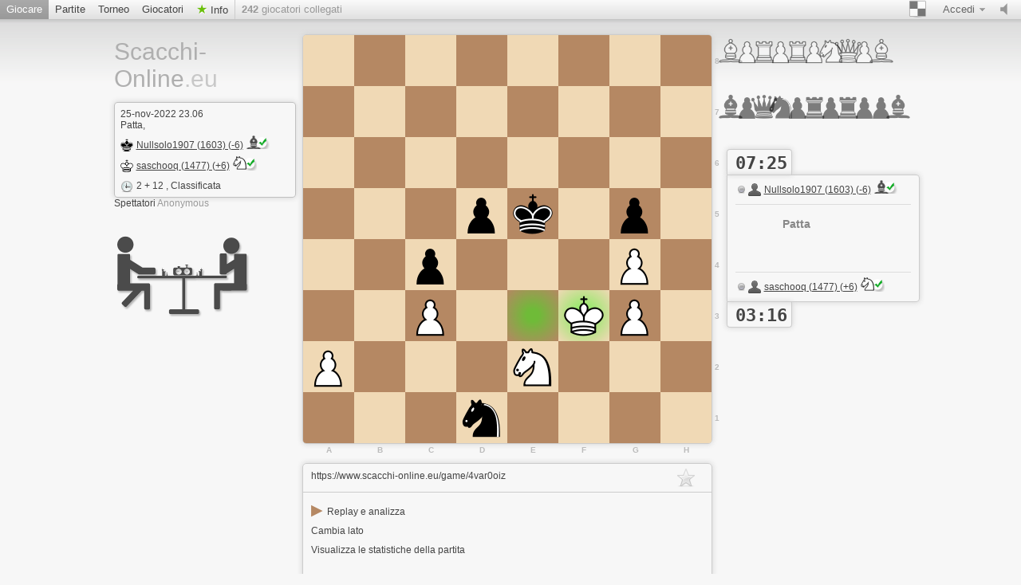

--- FILE ---
content_type: text/html; charset=utf-8
request_url: https://www.scacchi-online.eu/game/4var0oiz
body_size: 3948
content:







 



	
  











<!doctype html>
<html lang="it">
  <head>
  <meta charset="utf-8">
  
 
   
	     <title>Watch 4var0oiz - white | Scacchi-Online.eu</title>
		 <meta content="Scacchi online gratis. Watch 4var0oiz - white." name="description">
	   
  	<meta name="google-site-verification" content="GkYpMYuluaiDmSAWoe4p4GGXSFP3UqZ2I4X3gtW7bm8" />
	<meta name="msvalidate.01" content="04BCDA79C4596520B8C86758392C0CB2" />
 
  
 <meta name="viewport" content="width=device-width, initial-scale=1">
    <link href="/assets/stylesheets/style.css?v=459" type="text/css" rel="stylesheet"/>
    
  
	
    <link rel="shortcut icon" href="/assets/images/favicon-32-white.png" type="image/x-icon" />
    
    <meta content="noindex, follow" name="robots">
    
		


   </head>
   
   <body class="brown light game_board class_game_site">
     <div id="top" class="clearfix">
       <a href="#/setting/sound" data-href="/setting/sound" title="attiva/disattiva audio" id="sound_state" class="available ">
         <span></span>
       </a>
       
       
	   <a class="goto_nav blank_if_play  current a_nav_play_class" href="/giocare-scacchionline">
         Giocare
       </a>
	   
       
       
	    <a class="goto_nav blank_if_play  a_nav_game_class" href="/giochi">
         Partite
       </a>
       
       
       
	    <a class="goto_nav blank_if_play  a_nav_tournament_class" href="/tournament">
         Torneo
       </a>
       
       
       
	    <a class="goto_nav blank_if_play  a_nav_user_class" href="/giocatori">
         Giocatori
       </a>
       
       
       
	
      
       
       
	    <a class="info_meneu_a goto_nav blank_if_play " href="/info">
         Info
       </a>
       
       
       <div id="nb_connected_players" class="nb_connected_players">
         <strong>0</strong> giocatori collegati
       </div>
       

<div class="auth">
  <div class="toggle toggle_auth">
    <span class="s16 ddown">Accedi</span>
  </div>
  <div class="signin_form dropdown">
	<a href="/login" class="login_link">Accedi</a>
    <a href="/registrati-gratis">Registrati gratuitamente</a>
  </div>
</div>

       <div class="themepicker bgpicker">
         <div class="theme_toggle toggle" title="Colore"><span class="theme_demo ddown"></span></div>
         <div class="themes dropdown" data-href="/setting/theme">
           
           <div class="theme" data-theme="brown"><div class="inner">
               <div class="lcs black brown"></div>
               <div class="lcs white brown"></div>
           </div></div>
           
           <div class="theme" data-theme="blue"><div class="inner">
               <div class="lcs black blue"></div>
               <div class="lcs white blue"></div>
           </div></div>
           
           <div class="theme" data-theme="green"><div class="inner">
               <div class="lcs black green"></div>
               <div class="lcs white green"></div>
           </div></div>
           
           <div class="theme" data-theme="grey"><div class="inner">
               <div class="lcs black grey"></div>
               <div class="lcs white grey"></div>
           </div></div>
           
           <div class="theme" data-theme="wood"><div class="inner">
               <div class="lcs black wood"></div>
               <div class="lcs white wood"></div>
           </div></div>
           
           <div class="theme" data-theme="canvas"><div class="inner">
               <div class="lcs black canvas"></div>
               <div class="lcs white canvas"></div>
           </div></div>
           
         </div>
       </div>
	  
    
	    <div class="nav_setting_mobile" onclick='javascript:$( "a.goto_nav.blank_if_play.a_nav_game_class, a.goto_nav.blank_if_play.a_nav_tournament_class, a.goto_nav.blank_if_play.a_nav_user_class, a.info_meneu_a.goto_nav.blank_if_play, #top div.themepicker, #top div.auth" ).slideToggle();'></div>
	   
	    
	  
	   	 
	  
	   
     </div>
     
     <div class="content">
       <div class="header header_lang_it">
	   
		  <a id="site_title" href="/">
             Scacchi-Online<span class="extension">.eu</span>
           </a>
		
         
         


<div class="lichess_goodies">
  <div class="box">
    
    <div class="box_date">25-nov-2022 23.06</div>
    

    
	<div class="box_game_endstatus">
    
   Patta,
    
    </div>
    
    <div class="player">
      <a class="user_link s16 black" href="/@/Nullsolo1907">Nullsolo1907 (1603) (-6)<img class='user_trust_icon user_laufer_black' src='/assets/images/icons/protected-schachicons-laufer-black.png' title='Punteggio > 1600 e partite valutate > 250' alt='Icon3'></a>
    </div>
    
    <div class="player">
      <a class="user_link s16 white" href="/@/saschooq">saschooq (1477) (+6)<img class='user_trust_icon user_springer_white' src='/assets/images/icons/protected-schachicons-springer-white.png' title='Punteggio > 1300 e partite valutate > 120' alt='Icon2' ></a>
    </div>
    
    <span class="s16 clock">2 + 12 </span>
    
    
    , Classificata
    	

  </div>

  
  
  <div class="zu_schauer">
   <div class="watchers inline_userlist">
   Spettatori <span class="list"></span>
   </div>
  </div>
<br/>
<br/>
  <div class="game_logo_link"><a href="/giocare-scacchionline"><img src="/assets/images/scacchionline.png" alt="Schacchionline Logo" title="Scacchionline Logo"></a></div>

 
</div>

         

         
		
         <div class="under_chat">

</div>
         
		 

       </div>
       <div id="lichess">
         
<div class="lichess_game clearfix lichess_player_white"
  data-socket-url="/game/4var0oiz/white/socket"
  data-table-url="/game/4var0oiz/white/table"
  data-players-url="/game/4var0oiz/players">
  <div class="lichess_board_wrap">
    <div id="connection_lost" class="lichess_overboard">
  Reconnecting
  <img width="220" height="19" alt="Loading" src="/assets/images/hloader3.gif" />
</div>

    <div class="lichess_board with_marks"><div class="lcs black" id="a1" style="top:448px;left:0px;"><div class="lcsi"></div></div><div class="lcs white" id="a2" style="top:384px;left:0px;"><div class="lcsi"></div><div class="lichess_piece pawn white"></div></div><div class="lcs black" id="a3" style="top:320px;left:0px;"><div class="lcsi"></div></div><div class="lcs white" id="a4" style="top:256px;left:0px;"><div class="lcsi"></div></div><div class="lcs black" id="a5" style="top:192px;left:0px;"><div class="lcsi"></div></div><div class="lcs white" id="a6" style="top:128px;left:0px;"><div class="lcsi"></div></div><div class="lcs black" id="a7" style="top:64px;left:0px;"><div class="lcsi"></div></div><div class="lcs white" id="a8" style="top:0px;left:0px;"><div class="lcsi"></div></div><div class="lcs white" id="b1" style="top:448px;left:64px;"><div class="lcsi"></div></div><div class="lcs black" id="b2" style="top:384px;left:64px;"><div class="lcsi"></div></div><div class="lcs white" id="b3" style="top:320px;left:64px;"><div class="lcsi"></div></div><div class="lcs black" id="b4" style="top:256px;left:64px;"><div class="lcsi"></div></div><div class="lcs white" id="b5" style="top:192px;left:64px;"><div class="lcsi"></div></div><div class="lcs black" id="b6" style="top:128px;left:64px;"><div class="lcsi"></div></div><div class="lcs white" id="b7" style="top:64px;left:64px;"><div class="lcsi"></div></div><div class="lcs black" id="b8" style="top:0px;left:64px;"><div class="lcsi"></div></div><div class="lcs black" id="c1" style="top:448px;left:128px;"><div class="lcsi"></div></div><div class="lcs white" id="c2" style="top:384px;left:128px;"><div class="lcsi"></div></div><div class="lcs black" id="c3" style="top:320px;left:128px;"><div class="lcsi"></div><div class="lichess_piece pawn white"></div></div><div class="lcs white" id="c4" style="top:256px;left:128px;"><div class="lcsi"></div><div class="lichess_piece pawn black"></div></div><div class="lcs black" id="c5" style="top:192px;left:128px;"><div class="lcsi"></div></div><div class="lcs white" id="c6" style="top:128px;left:128px;"><div class="lcsi"></div></div><div class="lcs black" id="c7" style="top:64px;left:128px;"><div class="lcsi"></div></div><div class="lcs white" id="c8" style="top:0px;left:128px;"><div class="lcsi"></div></div><div class="lcs white" id="d1" style="top:448px;left:192px;"><div class="lcsi"></div><div class="lichess_piece knight black"></div></div><div class="lcs black" id="d2" style="top:384px;left:192px;"><div class="lcsi"></div></div><div class="lcs white" id="d3" style="top:320px;left:192px;"><div class="lcsi"></div></div><div class="lcs black" id="d4" style="top:256px;left:192px;"><div class="lcsi"></div></div><div class="lcs white" id="d5" style="top:192px;left:192px;"><div class="lcsi"></div><div class="lichess_piece pawn black"></div></div><div class="lcs black" id="d6" style="top:128px;left:192px;"><div class="lcsi"></div></div><div class="lcs white" id="d7" style="top:64px;left:192px;"><div class="lcsi"></div></div><div class="lcs black" id="d8" style="top:0px;left:192px;"><div class="lcsi"></div></div><div class="lcs black" id="e1" style="top:448px;left:256px;"><div class="lcsi"></div></div><div class="lcs white" id="e2" style="top:384px;left:256px;"><div class="lcsi"></div><div class="lichess_piece knight white"></div></div><div class="lcs black moved" id="e3" style="top:320px;left:256px;"><div class="lcsi"></div></div><div class="lcs white" id="e4" style="top:256px;left:256px;"><div class="lcsi"></div></div><div class="lcs black" id="e5" style="top:192px;left:256px;"><div class="lcsi"></div><div class="lichess_piece king black"></div></div><div class="lcs white" id="e6" style="top:128px;left:256px;"><div class="lcsi"></div></div><div class="lcs black" id="e7" style="top:64px;left:256px;"><div class="lcsi"></div></div><div class="lcs white" id="e8" style="top:0px;left:256px;"><div class="lcsi"></div></div><div class="lcs white" id="f1" style="top:448px;left:320px;"><div class="lcsi"></div></div><div class="lcs black" id="f2" style="top:384px;left:320px;"><div class="lcsi"></div></div><div class="lcs white moved" id="f3" style="top:320px;left:320px;"><div class="lcsi"></div><div class="lichess_piece king white"></div></div><div class="lcs black" id="f4" style="top:256px;left:320px;"><div class="lcsi"></div></div><div class="lcs white" id="f5" style="top:192px;left:320px;"><div class="lcsi"></div></div><div class="lcs black" id="f6" style="top:128px;left:320px;"><div class="lcsi"></div></div><div class="lcs white" id="f7" style="top:64px;left:320px;"><div class="lcsi"></div></div><div class="lcs black" id="f8" style="top:0px;left:320px;"><div class="lcsi"></div></div><div class="lcs black" id="g1" style="top:448px;left:384px;"><div class="lcsi"></div></div><div class="lcs white" id="g2" style="top:384px;left:384px;"><div class="lcsi"></div></div><div class="lcs black" id="g3" style="top:320px;left:384px;"><div class="lcsi"></div><div class="lichess_piece pawn white"></div></div><div class="lcs white" id="g4" style="top:256px;left:384px;"><div class="lcsi"></div><div class="lichess_piece pawn white"></div></div><div class="lcs black" id="g5" style="top:192px;left:384px;"><div class="lcsi"></div><div class="lichess_piece pawn black"></div></div><div class="lcs white" id="g6" style="top:128px;left:384px;"><div class="lcsi"></div></div><div class="lcs black" id="g7" style="top:64px;left:384px;"><div class="lcsi"></div></div><div class="lcs white" id="g8" style="top:0px;left:384px;"><div class="lcsi"></div></div><div class="lcs white" id="h1" style="top:448px;left:448px;"><div class="lcsi"></div></div><div class="lcs black" id="h2" style="top:384px;left:448px;"><div class="lcsi"></div></div><div class="lcs white" id="h3" style="top:320px;left:448px;"><div class="lcsi"></div></div><div class="lcs black" id="h4" style="top:256px;left:448px;"><div class="lcsi"></div></div><div class="lcs white" id="h5" style="top:192px;left:448px;"><div class="lcsi"></div></div><div class="lcs black" id="h6" style="top:128px;left:448px;"><div class="lcsi"></div></div><div class="lcs white" id="h7" style="top:64px;left:448px;"><div class="lcsi"></div></div><div class="lcs black" id="h8" style="top:0px;left:448px;"><div class="lcsi"></div></div></div>
    <div id="dont_touch">Stai visualizzando questa partita come spettatore</div>
  </div>
  <div class="lichess_ground">
    


<div class="lichess_cemetery lichess_cemetery_top white">
  
  <div class="lichess_tomb"><div class="lichess_piece bishop white"></div></div>
  
  <div class="lichess_tomb"><div class="lichess_piece pawn white"></div></div>
  
  <div class="lichess_tomb"><div class="lichess_piece rook white"></div></div>
  
  <div class="lichess_tomb"><div class="lichess_piece pawn white"></div></div>
  
  <div class="lichess_tomb"><div class="lichess_piece rook white"></div></div>
  
  <div class="lichess_tomb"><div class="lichess_piece pawn white"></div></div>
  
  <div class="lichess_tomb"><div class="lichess_piece knight white"></div></div>
  
  <div class="lichess_tomb"><div class="lichess_piece queen white"></div></div>
  
  <div class="lichess_tomb"><div class="lichess_piece pawn white"></div></div>
  
  <div class="lichess_tomb"><div class="lichess_piece bishop white"></div></div>
  
  
  


</div>

    <div class="lichess_table_wrap">
      
      



<div class="clock
  clock_top
  clock_black
  "
  data-time="445.023"
  data-emerg="48.0">
  07:25
</div>


      
      <div class="lichess_table table_with_clock finished">
        <div class="lichess_opponent">
          






<div class="username black">
  <a class="user_link blank_if_play offline" href="/@/Nullsolo1907">Nullsolo1907 (1603) (-6)<img class='user_trust_icon user_laufer_black' src='/assets/images/icons/protected-schachicons-laufer-black.png' title='Punteggio > 1600 e partite valutate > 250' alt='Icon3'></a>
</div>


        </div>
        <div class="lichess_separator"></div>
        <div class="table_inner">
          


<div class="lichess_current_player">
  
  






<div class="lichess_player">
  <p>Patta</p>
</div>


  
</div>
<div class="lichess_separator"></div>







<div class="username white">
  <a class="user_link blank_if_play offline" href="/@/saschooq">saschooq (1477) (+6)<img class='user_trust_icon user_springer_white' src='/assets/images/icons/protected-schachicons-springer-white.png' title='Punteggio > 1300 e partite valutate > 120' alt='Icon2' ></a>
</div>


<div class="lichess_control buttons">
  
  
</div>

        </div>
      </div>
      
      



<div class="clock
  clock_bottom
  clock_white
  "
  data-time="196.443"
  data-emerg="48.0">
  03:16
</div>


      
      



    </div>
    


<div class="lichess_cemetery lichess_cemetery_bottom black">
  
  <div class="lichess_tomb"><div class="lichess_piece bishop black"></div></div>
  
  <div class="lichess_tomb"><div class="lichess_piece pawn black"></div></div>
  
  <div class="lichess_tomb"><div class="lichess_piece queen black"></div></div>
  
  <div class="lichess_tomb"><div class="lichess_piece knight black"></div></div>
  
  <div class="lichess_tomb"><div class="lichess_piece pawn black"></div></div>
  
  <div class="lichess_tomb"><div class="lichess_piece rook black"></div></div>
  
  <div class="lichess_tomb"><div class="lichess_piece pawn black"></div></div>
  
  <div class="lichess_tomb"><div class="lichess_piece rook black"></div></div>
  
  <div class="lichess_tomb"><div class="lichess_piece pawn black"></div></div>
  
  <div class="lichess_tomb"><div class="lichess_piece pawn black"></div></div>
  
  <div class="lichess_tomb"><div class="lichess_piece bishop black"></div></div>
  
  
  


</div>

  </div>
</div>
<script>
/* <![CDATA[ */
var _ld_ = {"player":{"color":"white","version":0,"spectator":true},"possible_moves":null,"animation_delay":240,"opponent":{"color":"black","ai":false},"game":{"clockRunning":false,"finished":true,"lastMove":"e3f3","id":"4var0oiz","player":"black","clock":true,"turns":125,"started":true}}
/* ]]> */
</script>


<div class="undergame_box game_analysis none">
  <a href="/analyse/4var0oiz">Guarda l’analisi computerizzata</a>
</div>





<div class="undergame_box game_more" style="height:300px">
  <div class="more_top">
    

<span class="bookmark">

<span class="icon"></span>

</span>

    
	 <div 
      title="Condividi questa URL per permettere ad eventuali spettatori di osservare la partita"
      class="game_permalink blank_if_play" 
      >https://www.scacchi-online.eu/game/4var0oiz</div>
	  
  </div>
  <div class="inner game_extra">
    
    <div class="body">
	
      
<nav>
<a href="/analyse/4var0oiz"><span class="span_analysieren">&#9654; </span>Replay e analizza</a>
<br />
<a href="/game/4var0oiz/black">Cambia lato</a>
<br />
<a href="/game/4var0oiz/stats">Visualizza le statistiche della partita</a>
<br />

<br/>
</nav>

    </div>
  </div>
</div>



	<!-- Game-Online right -->
	<div style="position:absolute;margin-left:550px;margin-top:-430px;padding-bottom: 160px;display:table;" id="game_div_ads">
	<ins class="adsbygoogle"
		style="display:inline-block;width:300px;height:250px"
		data-ad-client="ca-pub-1871471773442533"
		data-ad-slot="8574092860"></ins>
	</div>
	
 

 



       </div>
     </div>
     <div class="footer_wrap">
       <div class="footer">
         <div class="right">
           | <a href="/logo">Scacchi eu Logo</a><br/>
         </div>
		 <a href="#" onclick="if (CCM!=null){CCM.openWidget();return false;}">Cookies settings</a> | <a href="/datenschutz">Dichiarazione sulla tutela dei dati</a> | <a href="/impressum">Editoriale</a>
         <br />
		 
         Ping: <span id="connection_lag">?</span>
       </div>
     </div>
	 <script src="/assets/javascripts/deps.min.js?v=459"></script>
     <script src="/assets/compiled/big.js?v=459"></script>
     


		
       <script>
        $(document).ready(function(){
		 
		function check_CCM()
		{
		 //$.cookie.defaults = { path: '/',domain: document.domain.replace(/^\w+\.(.+)$/, '$1')};
		//alert('CCM Loaded');
		 
		
		 
		 
		 
		 
		}

		window.addEventListener ('ccm19WidgetLoaded', check_CCM, false);
	

			
	
		});//document ready
		</script>
		

		
       
	  

  
  <script src="https://consent.scacchi-online.eu/ccm19_it/public/ccm19.js?apiKey=19ffb97c26f4c0290d0f97d4f3940957d8b439203ecc99b5&amp;domain=90a4f97&amp;lang=it_IT" referrerpolicy="origin" async></script>
  
 
   </body>
 </html>





--- FILE ---
content_type: text/x-html-fragment; charset=utf-8
request_url: https://consent.scacchi-online.eu/ccm19_it/public/widget?apiKey=19ffb97c26f4c0290d0f97d4f3940957d8b439203ecc99b5&domain=90a4f97&gen=2&theme=8177dec&lang=it_IT&v=1768318054
body_size: 8532
content:
<div id="ccm-widget"
	 class="ccm-modal ccm-widget instapaper_ignore ccm--is-blocking ccm--alignment--center"
	 role="dialog" lang="it-IT"	 aria-labelledby="ccm-widget--title"
	 hidden="" aria-modal="true"data-nosnippet="">
	<div class="ccm-modal-inner">
				<div class="ccm-modal--header">
									
								</div>
		<div class="ccm-modal--body">
						<div class="ccm-widget--text cover-scrollbar">
					<div class="ccm-inner-overflow" role="document" tabindex="0" aria-labelledby="ccm-widget--title">
						<div class="ccm-widget--title ccm--h1"
							 id="ccm-widget--title">Utilizziamo cookie e altre tecnologie.</div>
						<div class="ccm-widget--introduction">
							<div class="ccm--p">Noi e i nostri partner utilizziamo ed elaboriamo i vostri dati sulle nostre presenze in Internet. A tal fine, utilizziamo metodi che ci consentono di memorizzare e leggere le informazioni sul vostro dispositivo. Alcuni di questi metodi sono tecnicamente indispensabili, altri vengono utilizzati solo con il vostro consenso. Questo vale sia per noi che per i nostri partner, compresi quelli che sono congiuntamente responsabili del trattamento dei dati con noi. Vengono utilizzati per personalizzare le impostazioni del sito web, generare statistiche o visualizzare pubblicità personalizzata. Ciò include il trasferimento dei dati in paesi al di fuori dell'UE, dove potrebbero essere applicati standard di protezione dei dati diversi.</div><div class="ccm--p">Cliccando su <q>Impostazioni</q> avete la possibilità di accettare i singoli scopi di utilizzo e di ottenere ulteriori informazioni sulle procedure di trattamento dei dati.</div><div class="ccm--p">Facendo clic su <q>Tutti tecnicamente necessario</q> si consente solo l'utilizzo di processi tecnicamente necessari. Cliccando su <q>Tutti accettano</q>, acconsentite all'elaborazione dei dati memorizzati sul vostro terminale, come le caratteristiche di identificazione personale o il vostro indirizzo IP, ai sensi dell'art. 25 (1) TTDSG e dell'art. 6 (1) lett. a GDPR. Inoltre, l'utente acconsente all'elaborazione dei propri dati da parte di fornitori negli Stati Uniti, qualora ciò avvenga, ai sensi dell'art. 49 (1) GDPR. In questo caso, i vostri dati potranno essere ulteriormente elaborati dalle autorità locali. Ulteriori informazioni, in particolare sulla durata della memorizzazione dei cookie e sul diritto di revocare il proprio consenso in qualsiasi momento con effetto futuro, sono disponibili nella nostra informativa sulla privacy.															</div>
															<div class="ccm--p ccm-widget--tcf-disclosure">Facendo clic su <q>Tutti accettano</q>, i fornitori terzi sono autorizzati a raccogliere ed elaborare quanto segue nel sistema TCF di IAB:
										<span title="È possibile personalizzare pubblicità e contenuti in base al profilo dell’utente. L’attività dell’utente sul servizio può essere utilizzata per creare o migliorare un profilo dell’utente per la personalizzazione della pubblicità e dei contenuti. È possibile misurare le prestazioni di pubblicità e contenuti. È possibile generare report basati sull’attività dell’utente e di altri utenti. L’attività dell’utente sul servizio può contribuire allo sviluppo e al miglioramento di prodotti e servizi.">Pubblicità e contenuti personalizzati, misurazione delle prestazioni dei contenuti e degli annunci, ricerche sul pubblico, sviluppo di servizi</span>, <span title="Cookie, identificatori del dispositivo o analoghi identificatori online (ad es. identificatori basati sull’accesso, identificatori assegnati casualmente, identificatori basati sulla rete) insieme ad altre informazioni (ad es. tipo di browser e informazioni sul browser, lingua, dimensioni dello schermo, tecnologie supportate, ecc.) possono essere archiviati sul o letti dal dispositivo dell’utente per riconoscerlo ogni volta che l’utente si connette a un’app o a un sito web, per una o più finalità qui presentate.">Archiviare informazioni su dispositivo e/o accedervi</span>. L&#039;utente fornisce il proprio consenso solo per questo sito web.																	</div>
													</div>
					</div>
				</div>
									<div class="ccm-widget--buttons" role="group">
				
															<button type="button" class="button ccm--save-settings ccm--button-primary"
							data-full-consent="true">Tutti accettano</button>
																																					<button type="button" data-ccm-modal="ccm-control-panel" aria-haspopup="dialog">Impostazioni</button>
																															<button type="button" class="button ccm--decline-cookies" data-ccm-reopen-text="Revocare tutto">Tutti tecnicamente necessario</button>
												</div>
		</div>
		<div class="ccm-modal--footer" role="group">
			<div class="ccm-link-container">
				<a href="https://www.scacchi-online.eu/impressum"  				   >Impronta</a>
				<a href="https://www.scacchi-online.eu/datenschutz"  				   >Informativa sulla privacy</a>
																<a href="javascript:" data-ccm-modal="ccm-details" data-jump-to="ccm-details--content--tcf-gvl" role="button" aria-haspopup="dialog">
					Fornitore terzo
				</a>
							</div>
					</div>
	</div>
</div>




<div id="ccm-control-panel" class="ccm-modal ccm--is-blocking ccm-control-panel" aria-modal="true"
	 role="dialog" lang="it-IT"	 hidden="" aria-labelledby="ccm-control-panel--title" data-nosnippet="">
	<div class="ccm-modal-inner">
		<div class="ccm-modal--header">
			<div class="ccm-modal--title ccm--h1" id="ccm-control-panel--title">Selezionare le linee guida da approvare</div>
						<div class="ccm-modal--subline">
				<div class="ccm--p">Qui sono elencati tutti gli scopi e i fornitori per i quali o da cui vengono elaborati i dati personali sul nostro sito web. Alcuni fornitori possono trattare i vostri dati sulla base di un interesse legittimo. In questo caso, avete il diritto di opporvi al trattamento disattivando i pulsanti &quot;Interesse legittimo&quot;.</div>
				<div class="ccm--p">Il vostro consenso sarà memorizzato tramite Cookie per un massimo di 390 giorni.</div>

			</div>
					</div>
		<div class="ccm-modal--body">
							<div class="ccm--action-buttons" role="group">
											<button type="button" class="button ccm--decline-cookies ccm--small ccm--reopen-only">
							Revocare tutto
						</button>
						<div class="ccm--spacer-1"></div>
										<button type="button" data-ccm-action="enableEverything" class="ccm--small ccm--button-primary">
						Seleziona tutti
					</button>
					<button type="button" data-ccm-action="disableEverything" class="ccm--small">
						Deselezionare tutti
					</button>
				</div>
			
			<div class="ccm-control-panel--purposes" role="list">
															<div class="ccm-control-panel--purpose" role="listitem" aria-labelledby="ccm-control-panel--name--tcf-p-1">
															<input type="checkbox" id="ccm-control-panel--tcf-switch--p-1"
									   class="ccm-checkbox-type--switch ccm-checkbox-align--right"
									   data-switch-group="tcf-p--1"
									   data-switch-group-parent="tcf-p-collection-1"
									   data-consent-state-category="tcfPurposes"
									   value="1"
								>
								<label for="ccm-control-panel--tcf-switch--p-1"
									   data-l10n-active="Attivo" data-l10n-inactive="Inattivo"
									   data-l10n-partial="Parziale">
									<span>
										<span id="ccm-control-panel--name--tcf-p-1">Archiviare informazioni su dispositivo e/o accedervi</span>
										(157)
									</span>
																	</label>
														<button type="button" class="ccm-info-button" data-ccm-modal="ccm-details" aria-haspopup="dialog"
									data-jump-to="ccm-details--tcf-p-1" title="Dettagli per “Archiviare informazioni su dispositivo e/o accedervi”">?</button>

							<div class="ccm-control-panel--purpose--description-description ccm--tree-node">
								Cookie, identificatori del dispositivo o analoghi identificatori online (ad es. identificatori basati sull’accesso, identificatori assegnati casualmente, identificatori basati sulla rete) insieme ad altre informazioni (ad es. tipo di browser e informazioni sul browser, lingua, dimensioni dello schermo, tecnologie supportate, ecc.) possono essere archiviati sul o letti dal dispositivo dell’utente per riconoscerlo ogni volta che l’utente si connette a un’app o a un sito web, per una o più finalità qui presentate.
								<button type="button" class="ccm--tree-node-toggle" title="Ulteriori informazioni"></button>
								<div class="ccm-control-panel--purpose--description ccm--collapsable" aria-hidden="true">
																												<div>Esempi:</div>
										<ul class="ccm--tcf-illustrations">												<li>La maggior parte delle finalità illustrate nella presente informativa si basa sull’archiviazione delle o l’accesso alle informazioni del dispositivo dell’utente durante l’uso di un’app o la visita di un sito web. Ad esempio, un fornitore o un editore potrebbe avere l’esigenza di memorizzare un cookie sul dispositivo dell’utente nel corso della sua prima visita di un sito web per poter riconoscere il dispositivo alle visite successive (accedendo di volta in volta a tale cookie).</li>
											</ul>
																		<div class="ccm-control-panel--purpose--description-legaldescription"></div>
								</div>
							</div>

													</div>
											<div class="ccm-control-panel--purpose" role="listitem" aria-labelledby="ccm-control-panel--name--tcf-p-2">
															<input type="checkbox" id="ccm-control-panel--tcf-switch--p-2"
									   class="ccm-checkbox-type--switch ccm-checkbox-align--right"
									   data-switch-group="tcf-p--2"
									   data-switch-group-parent="tcf-p-collection-2"
									   data-consent-state-category="tcfPurposes"
									   value="2"
								>
								<label for="ccm-control-panel--tcf-switch--p-2"
									   data-l10n-active="Attivo" data-l10n-inactive="Inattivo"
									   data-l10n-partial="Parziale">
									<span>
										<span id="ccm-control-panel--name--tcf-p-2">Utilizzare dati limitati per la selezione della pubblicità</span>
										(158)
									</span>
																	</label>
														<button type="button" class="ccm-info-button" data-ccm-modal="ccm-details" aria-haspopup="dialog"
									data-jump-to="ccm-details--tcf-p-2" title="Dettagli per “Utilizzare dati limitati per la selezione della pubblicità”">?</button>

							<div class="ccm-control-panel--purpose--description-description ccm--tree-node">
								La pubblicità presentata all’utente su questo servizio può basarsi su dati limitati, come il sito web o l’app in uso, la posizione approssimativa, il tipo di dispositivo dell’utente o il contenuto con cui interagisce (o ha interagito) (ad esempio, per limitare il numero di volte in cui un annuncio viene presentato all’utente).
								<button type="button" class="ccm--tree-node-toggle" title="Ulteriori informazioni"></button>
								<div class="ccm-control-panel--purpose--description ccm--collapsable" aria-hidden="true">
																												<div>Esempi:</div>
										<ul class="ccm--tcf-illustrations">												<li>Una casa automobilistica vuole promuovere i propri veicoli elettrici ad utenti attenti all’ambiente che permangono in città dopo l’orario di ufficio. La pubblicità viene presentata dopo le 18:30 su una pagina con contenuti correlati (come un articolo sulle azioni per contrastare il cambiamento climatico) a utenti la cui posizione approssimativa suggerisce che si trovino in una zona urbana.</li>
																							<li>Un grande produttore di vernici per acquerelli desidera realizzare una campagna pubblicitaria online per la sua ultima gamma di acquerelli, diversificando il pubblico per raggiungere il maggior numero possibile di artisti amatoriali e professionisti ed evitare di mostrare la pubblicità accanto a contenuti non in linea con questo obiettivo (ad esempio, articoli su come ridipingere la casa). Il numero di volte in cui la pubblicità è stata presentata all’utente viene rilevato e limitato, per evitare di riproporla troppo spesso.</li>
											</ul>
																		<div class="ccm-control-panel--purpose--description-legaldescription"></div>
								</div>
							</div>

													</div>
											<div class="ccm-control-panel--purpose" role="listitem" aria-labelledby="ccm-control-panel--name--tcf-p-3">
															<input type="checkbox" id="ccm-control-panel--tcf-switch--p-3"
									   class="ccm-checkbox-type--switch ccm-checkbox-align--right"
									   data-switch-group="tcf-p--3"
									   data-switch-group-parent="tcf-p-collection-3"
									   data-consent-state-category="tcfPurposes"
									   value="3"
								>
								<label for="ccm-control-panel--tcf-switch--p-3"
									   data-l10n-active="Attivo" data-l10n-inactive="Inattivo"
									   data-l10n-partial="Parziale">
									<span>
										<span id="ccm-control-panel--name--tcf-p-3">Creare profili per la pubblicità personalizzata</span>
										(124)
									</span>
																	</label>
														<button type="button" class="ccm-info-button" data-ccm-modal="ccm-details" aria-haspopup="dialog"
									data-jump-to="ccm-details--tcf-p-3" title="Dettagli per “Creare profili per la pubblicità personalizzata”">?</button>

							<div class="ccm-control-panel--purpose--description-description ccm--tree-node">
								Le informazioni sull’attività dell’utente su questo servizio (come i moduli inviati, i contenuti visualizzati) possono essere archiviate e combinate con altre informazioni riguardanti l’utente (ad esempio, informazioni tratte dall’attività precedente dell’utente sul servizio e su altri siti web o app) o utenti simili. Tali informazioni vengono, quindi, impiegate per creare o migliorare un profilo dell’utente (che potrebbe includere eventuali interessi e aspetti personali). Questa o altre entità potrebbero avvalersi del profilo dell’utente (anche in seguito) per presentare annunci più pertinenti sulla base dei possibili interessi dell’utente.
								<button type="button" class="ccm--tree-node-toggle" title="Ulteriori informazioni"></button>
								<div class="ccm-control-panel--purpose--description ccm--collapsable" aria-hidden="true">
																												<div>Esempi:</div>
										<ul class="ccm--tcf-illustrations">												<li>Se l’utente legge diversi articoli sui migliori accessori per bicicletta da acquistare, tali informazioni potrebbero essere utilizzate per creare un profilo sull’interesse dell’utente per gli accessori per bicicletta. Tale profilo può essere usato o migliorato in seguito, sugli stessi siti web o app o su siti web o app diversi, per presentare all’utente annunci su una determinata marca di accessori per bicicletta. Inoltre, se l’utente cerca un configuratore per veicoli sul sito web di un produttore di automobili di lusso, tali informazioni potrebbero essere combinate con il suo interesse per le biciclette per perfezionarne il profilo e supporre che all’utente interessi l’attrezzatura da ciclismo di lusso.</li>
																							<li>Un’azienda di abbigliamento desidera promuovere una nuova linea di lusso di abbigliamento per bambini. Si mette in contatto con un’agenzia che ha una rete di clienti ad alto reddito (come supermercati di fascia alta) e chiede all’agenzia di creare profili di giovani genitori o coppie per i quali si può supporre che siano benestanti e che avranno un altro figlio, in modo da potersene avvalere in seguito per presentare annunci basati su tali profili all’interno delle app dei partner.</li>
											</ul>
																		<div class="ccm-control-panel--purpose--description-legaldescription"></div>
								</div>
							</div>

													</div>
											<div class="ccm-control-panel--purpose" role="listitem" aria-labelledby="ccm-control-panel--name--tcf-p-4">
															<input type="checkbox" id="ccm-control-panel--tcf-switch--p-4"
									   class="ccm-checkbox-type--switch ccm-checkbox-align--right"
									   data-switch-group="tcf-p--4"
									   data-switch-group-parent="tcf-p-collection-4"
									   data-consent-state-category="tcfPurposes"
									   value="4"
								>
								<label for="ccm-control-panel--tcf-switch--p-4"
									   data-l10n-active="Attivo" data-l10n-inactive="Inattivo"
									   data-l10n-partial="Parziale">
									<span>
										<span id="ccm-control-panel--name--tcf-p-4">Utilizzare profili per la selezione di pubblicità personalizzata</span>
										(124)
									</span>
																	</label>
														<button type="button" class="ccm-info-button" data-ccm-modal="ccm-details" aria-haspopup="dialog"
									data-jump-to="ccm-details--tcf-p-4" title="Dettagli per “Utilizzare profili per la selezione di pubblicità personalizzata”">?</button>

							<div class="ccm-control-panel--purpose--description-description ccm--tree-node">
								La pubblicità presentata all’utente sul servizio può basarsi sui suoi profili pubblicitari, che possono riflettere l’attività sul servizio o su altri siti web o app (come i moduli inviati, i contenuti visualizzati), possibili interessi e aspetti personali dell’utente.
								<button type="button" class="ccm--tree-node-toggle" title="Ulteriori informazioni"></button>
								<div class="ccm-control-panel--purpose--description ccm--collapsable" aria-hidden="true">
																												<div>Esempi:</div>
										<ul class="ccm--tcf-illustrations">												<li>Un rivenditore online vuole pubblicizzare una vendita limitata di scarpe da corsa. Vuole rivolgere gli annunci agli utenti che in precedenza avevano guardato scarpe da corsa sulla sua app mobile. Il riconoscimento dell’utente che ha precedentemente utilizzato l’app mobile per guardare scarpe da corsa, al fine di presentargli la pubblicità corrispondente sull’app, potrebbe realizzarsi tramite tecnologie di tracciamento.</li>
																							<li>Un profilo creato per la pubblicità personalizzata in relazione a una persona che ha cercato accessori per biciclette su un sito web può essere utilizzato per presentare pubblicità pertinente di accessori per biciclette su un’app mobile di un’altra organizzazione.</li>
											</ul>
																		<div class="ccm-control-panel--purpose--description-legaldescription"></div>
								</div>
							</div>

													</div>
											<div class="ccm-control-panel--purpose" role="listitem" aria-labelledby="ccm-control-panel--name--tcf-p-5">
															<input type="checkbox" id="ccm-control-panel--tcf-switch--p-5"
									   class="ccm-checkbox-type--switch ccm-checkbox-align--right"
									   data-switch-group="tcf-p--5"
									   data-switch-group-parent="tcf-p-collection-5"
									   data-consent-state-category="tcfPurposes"
									   value="5"
								>
								<label for="ccm-control-panel--tcf-switch--p-5"
									   data-l10n-active="Attivo" data-l10n-inactive="Inattivo"
									   data-l10n-partial="Parziale">
									<span>
										<span id="ccm-control-panel--name--tcf-p-5">Creare profili per la personalizzazione dei contenuti</span>
										(43)
									</span>
																	</label>
														<button type="button" class="ccm-info-button" data-ccm-modal="ccm-details" aria-haspopup="dialog"
									data-jump-to="ccm-details--tcf-p-5" title="Dettagli per “Creare profili per la personalizzazione dei contenuti”">?</button>

							<div class="ccm-control-panel--purpose--description-description ccm--tree-node">
								Le informazioni sull’attività dell’utente sul questo servizio (ad esempio, i moduli inviati, i contenuti non pubblicitari visualizzati) possono essere archiviate e combinate con altre informazioni riguardanti l’utente (quali informazioni tratte dall’attività precedente dell’utente sul servizio o su altri siti web o app) o utenti simili. Tali informazioni vengono, quindi, impiegate per creare o migliorare un profilo dell’utente (il che potrebbe includere, ad esempio, possibili interessi e aspetti personali). Il profilo dell’utente può essere utilizzato (anche successivamente) per presentare contenuti che, a giudicare dai possibili interessi dell’utente, appaiono più pertinenti, ad esempio adattando l’ordine in cui i contenuti vengono mostrati, in modo da rendere ancora più facile per l’utente trovare contenuti che rispondano ai suoi interessi.
								<button type="button" class="ccm--tree-node-toggle" title="Ulteriori informazioni"></button>
								<div class="ccm-control-panel--purpose--description ccm--collapsable" aria-hidden="true">
																												<div>Esempi:</div>
										<ul class="ccm--tcf-illustrations">												<li>L’utente ha letto diversi articoli su una piattaforma di social media su come costruire una casa sull’albero. Queste informazioni potrebbero essere aggiunte al profilo per contrassegnare l’interesse dell’utente verso contenuti relativi all’outdoor e alle guide sul fai-da-te (con l’obiettivo di consentire la personalizzazione dei contenuti, in modo da presentare in futuro, ad esempio, più post di blog e articoli su case sull’albero e baite di legno).</li>
																							<li>L’utente ha guardato tre video sull’esplorazione dello spazio su diverse app TV. Una piattaforma di notizie non correlata, con cui l’utente non ha avuto contatti, crea un profilo basato su quel comportamento di visualizzazione, contrassegnando l’esplorazione dello spazio come un argomento di possibile interesse per altri video.</li>
											</ul>
																		<div class="ccm-control-panel--purpose--description-legaldescription"></div>
								</div>
							</div>

													</div>
											<div class="ccm-control-panel--purpose" role="listitem" aria-labelledby="ccm-control-panel--name--tcf-p-6">
															<input type="checkbox" id="ccm-control-panel--tcf-switch--p-6"
									   class="ccm-checkbox-type--switch ccm-checkbox-align--right"
									   data-switch-group="tcf-p--6"
									   data-switch-group-parent="tcf-p-collection-6"
									   data-consent-state-category="tcfPurposes"
									   value="6"
								>
								<label for="ccm-control-panel--tcf-switch--p-6"
									   data-l10n-active="Attivo" data-l10n-inactive="Inattivo"
									   data-l10n-partial="Parziale">
									<span>
										<span id="ccm-control-panel--name--tcf-p-6">Utilizzare profili per la selezione di contenuti personalizzati</span>
										(38)
									</span>
																	</label>
														<button type="button" class="ccm-info-button" data-ccm-modal="ccm-details" aria-haspopup="dialog"
									data-jump-to="ccm-details--tcf-p-6" title="Dettagli per “Utilizzare profili per la selezione di contenuti personalizzati”">?</button>

							<div class="ccm-control-panel--purpose--description-description ccm--tree-node">
								I contenuti presentati all’utente sul servizio possono basarsi sui suoi profili per la personalizzazione dei contenuti, che possono riflettere la sua attività su questo o altri servizi (ad esempio, i moduli inviati, i contenuti visualizzati), eventuali interessi e aspetti personali. Ciò può essere utilizzato, ad esempio, per adattare l’ordine in cui i contenuti vengono mostrati all’utente, in modo da rendere ancora più facile per l’utente trovare contenuti (non pubblicitari) che rispondano ai suoi interessi.
								<button type="button" class="ccm--tree-node-toggle" title="Ulteriori informazioni"></button>
								<div class="ccm-control-panel--purpose--description ccm--collapsable" aria-hidden="true">
																												<div>Esempi:</div>
										<ul class="ccm--tcf-illustrations">												<li>L’utente legge degli articoli sull’alimentazione vegetariana su una piattaforma di social media e poi usa l’app di cucina di un’azienda non correlata. Il profilo creato sull’utente sulla piattaforma di social media sarà utilizzato per presentare delle ricette vegetariane nella schermata di benvenuto dell’app di cucina.</li>
																							<li>L’utente ha guardato tre video sul canottaggio su diversi siti web. Quando l’utente usa l’app TV, una piattaforma di condivisione video non correlata consiglia altri cinque video sul canottaggio di suo possibile interesse in base al profilo creato sull’utente quando ha visitato i vari siti web per guardare i video online.</li>
											</ul>
																		<div class="ccm-control-panel--purpose--description-legaldescription"></div>
								</div>
							</div>

													</div>
											<div class="ccm-control-panel--purpose" role="listitem" aria-labelledby="ccm-control-panel--name--tcf-p-7">
															<input type="checkbox" id="ccm-control-panel--tcf-switch--p-7"
									   class="ccm-checkbox-type--switch ccm-checkbox-align--right"
									   data-switch-group="tcf-p--7"
									   data-switch-group-parent="tcf-p-collection-7"
									   data-consent-state-category="tcfPurposes"
									   value="7"
								>
								<label for="ccm-control-panel--tcf-switch--p-7"
									   data-l10n-active="Attivo" data-l10n-inactive="Inattivo"
									   data-l10n-partial="Parziale">
									<span>
										<span id="ccm-control-panel--name--tcf-p-7">Misurare le prestazioni degli annunci</span>
										(168)
									</span>
																	</label>
														<button type="button" class="ccm-info-button" data-ccm-modal="ccm-details" aria-haspopup="dialog"
									data-jump-to="ccm-details--tcf-p-7" title="Dettagli per “Misurare le prestazioni degli annunci”">?</button>

							<div class="ccm-control-panel--purpose--description-description ccm--tree-node">
								Le informazioni relative alla pubblicità presentata all’utente e al modo in cui l’utente interagisce con essa possono essere utilizzate per determinare il livello di efficacia di una pubblicità riguardo all’utente o ad altri utenti e se gli obiettivi della pubblicità sono stati raggiunti. Ad esempio, se l’utente ha visualizzato un annuncio, vi ha cliccato sopra, ha indotto l’utente ad acquistare un prodotto o a visitare un sito web, ecc. Ciò è molto utile per comprendere la pertinenza delle campagne pubblicitarie.
								<button type="button" class="ccm--tree-node-toggle" title="Ulteriori informazioni"></button>
								<div class="ccm-control-panel--purpose--description ccm--collapsable" aria-hidden="true">
																												<div>Esempi:</div>
										<ul class="ccm--tcf-illustrations">												<li>L’utente ha fatto clic su una pubblicità relativa a uno sconto per il “black Friday” da un negozio online sul sito web di un editore e ha acquistato un prodotto. Il clic dell’utente sarà collegato all’acquisto. L’interazione dell’utente e quella di altri utenti saranno valutate per sapere quanti clic sulla pubblicità hanno dato luogo a un acquisto.</li>
																							<li>L’utente è tra i pochi ad aver fatto clic su una pubblicità relativa a uno sconto per la “Giornata internazionale della riconoscenza” applicato da un negozio di articoli regalo online all’interno dell’app di un editore. L’editore desidera avere dei report per comprendere con quale frequenza una specifica inserzione pubblicitaria all’interno dell’app e, in particolare, l’annuncio “Giornata internazionale della riconoscenza”, è stata visualizzata o cliccata dall’utente e da altri utenti, al fine di ottimizzare le inserzioni pubblicitarie dell’editore e dei suoi partner (come le agenzie).</li>
											</ul>
																		<div class="ccm-control-panel--purpose--description-legaldescription"></div>
								</div>
							</div>

													</div>
											<div class="ccm-control-panel--purpose" role="listitem" aria-labelledby="ccm-control-panel--name--tcf-p-8">
															<input type="checkbox" id="ccm-control-panel--tcf-switch--p-8"
									   class="ccm-checkbox-type--switch ccm-checkbox-align--right"
									   data-switch-group="tcf-p--8"
									   data-switch-group-parent="tcf-p-collection-8"
									   data-consent-state-category="tcfPurposes"
									   value="8"
								>
								<label for="ccm-control-panel--tcf-switch--p-8"
									   data-l10n-active="Attivo" data-l10n-inactive="Inattivo"
									   data-l10n-partial="Parziale">
									<span>
										<span id="ccm-control-panel--name--tcf-p-8">Misurare le prestazioni dei contenuti</span>
										(82)
									</span>
																	</label>
														<button type="button" class="ccm-info-button" data-ccm-modal="ccm-details" aria-haspopup="dialog"
									data-jump-to="ccm-details--tcf-p-8" title="Dettagli per “Misurare le prestazioni dei contenuti”">?</button>

							<div class="ccm-control-panel--purpose--description-description ccm--tree-node">
								Le informazioni relative ai contenuti presentati all’utente e al modo in cui l’utente interagisce con essi possono essere utilizzate per stabilire se i contenuti (non pubblicitari) hanno raggiunto, ad es., il pubblico previsto e incontrato i suoi interessi. Ad esempio, se l’utente legge un articolo, guarda un video, ascolta un podcast o guarda la descrizione di un prodotto, quanto tempo trascorre sul servizio, le pagine web visitate, ecc. Ciò è molto utile per comprendere la pertinenza dei contenuti (non pubblicitari) che vengono mostrati all’utente.
								<button type="button" class="ccm--tree-node-toggle" title="Ulteriori informazioni"></button>
								<div class="ccm-control-panel--purpose--description ccm--collapsable" aria-hidden="true">
																												<div>Esempi:</div>
										<ul class="ccm--tcf-illustrations">												<li>L’utente ha letto un post di un blog sulle escursioni su un’app mobile di un editore e ha seguito un link a un post attinente consigliato. Le interazioni dell’utente registrate dimostreranno che il post iniziale sull’escursionismo si è rivelato utile e capace di suscitare l’interesse dell’utente per il post correlato. Tale circostanza sarà valutata per sapere se produrre più post sull’escursionismo in futuro e dove posizionarli nella schermata iniziale dell’app mobile.</li>
																							<li>All’utente è stato presentato un video sulle tendenze della moda, ma l’utente e molti altri utenti hanno smesso di guardarlo dopo 30 secondi. Queste informazioni vengono, quindi, utilizzate per valutare la giusta lunghezza di video futuri sulle tendenze della moda.</li>
											</ul>
																		<div class="ccm-control-panel--purpose--description-legaldescription"></div>
								</div>
							</div>

													</div>
											<div class="ccm-control-panel--purpose" role="listitem" aria-labelledby="ccm-control-panel--name--tcf-p-9">
															<input type="checkbox" id="ccm-control-panel--tcf-switch--p-9"
									   class="ccm-checkbox-type--switch ccm-checkbox-align--right"
									   data-switch-group="tcf-p--9"
									   data-switch-group-parent="tcf-p-collection-9"
									   data-consent-state-category="tcfPurposes"
									   value="9"
								>
								<label for="ccm-control-panel--tcf-switch--p-9"
									   data-l10n-active="Attivo" data-l10n-inactive="Inattivo"
									   data-l10n-partial="Parziale">
									<span>
										<span id="ccm-control-panel--name--tcf-p-9">Comprendere il pubblico attraverso statistiche o la combinazione di dati provenienti da fonti diverse</span>
										(112)
									</span>
																	</label>
														<button type="button" class="ccm-info-button" data-ccm-modal="ccm-details" aria-haspopup="dialog"
									data-jump-to="ccm-details--tcf-p-9" title="Dettagli per “Comprendere il pubblico attraverso statistiche o la combinazione di dati provenienti da fonti diverse”">?</button>

							<div class="ccm-control-panel--purpose--description-description ccm--tree-node">
								I report possono essere generati in base alla combinazione di set di dati (come profili utente, statistiche, ricerche di mercato, dati analitici) riguardanti le interazioni dell’utente e quelle di altri utenti con contenuti pubblicitari o (non pubblicitari) al fine di identificare caratteristiche comuni (ad esempio, per determinare quale pubblico di riferimento è più ricettivo a una campagna pubblicitaria o a determinati contenuti).
								<button type="button" class="ccm--tree-node-toggle" title="Ulteriori informazioni"></button>
								<div class="ccm-control-panel--purpose--description ccm--collapsable" aria-hidden="true">
																												<div>Esempi:</div>
										<ul class="ccm--tcf-illustrations">												<li>Il proprietario di una libreria online desidera un report commerciale che mostri la percentuale di visitatori che hanno consultato e lasciato il suo sito senza fare acquisti o hanno consultato e acquistato l’ultima autobiografia delle celebrità del mese, nonché l’età media e la distribuzione di genere per ciascuna categoria. I dati relativi alla navigazione dell’utente sul sito e alle sue caratteristiche personali vengono quindi utilizzati e combinati con altri dati di questo tipo per produrre le statistiche.</li>
																							<li>Un inserzionista vuole comprendere meglio il tipo di pubblico che interagisce con le sue pubblicità. Richiede a un istituto di ricerca di confrontare le caratteristiche degli utenti che hanno interagito con gli annunci con le caratteristiche tipiche degli utenti di piattaforme simili, su diversi dispositivi. Il confronto rivela all’inserzionista che il suo pubblico sta accedendo agli annunci principalmente tramite dispositivi mobili e si colloca probabilmente nella fascia di età compresa tra i 45 e i 60 anni.</li>
											</ul>
																		<div class="ccm-control-panel--purpose--description-legaldescription"></div>
								</div>
							</div>

													</div>
											<div class="ccm-control-panel--purpose" role="listitem" aria-labelledby="ccm-control-panel--name--tcf-p-10">
															<input type="checkbox" id="ccm-control-panel--tcf-switch--p-10"
									   class="ccm-checkbox-type--switch ccm-checkbox-align--right"
									   data-switch-group="tcf-p--10"
									   data-switch-group-parent="tcf-p-collection-10"
									   data-consent-state-category="tcfPurposes"
									   value="10"
								>
								<label for="ccm-control-panel--tcf-switch--p-10"
									   data-l10n-active="Attivo" data-l10n-inactive="Inattivo"
									   data-l10n-partial="Parziale">
									<span>
										<span id="ccm-control-panel--name--tcf-p-10">Sviluppare e migliorare i servizi</span>
										(135)
									</span>
																	</label>
														<button type="button" class="ccm-info-button" data-ccm-modal="ccm-details" aria-haspopup="dialog"
									data-jump-to="ccm-details--tcf-p-10" title="Dettagli per “Sviluppare e migliorare i servizi”">?</button>

							<div class="ccm-control-panel--purpose--description-description ccm--tree-node">
								Le informazioni sull’attività dell’utente sul servizio, come l’interazione con annunci o contenuti, possono essere molto utili per migliorare prodotti e servizi e creare nuovi prodotti e servizi basati sulle interazioni dell’utente, il tipo di pubblico, ecc. Questa specifica finalità non include lo sviluppo o il miglioramento dei profili utente e degli identificatori.
								<button type="button" class="ccm--tree-node-toggle" title="Ulteriori informazioni"></button>
								<div class="ccm-control-panel--purpose--description ccm--collapsable" aria-hidden="true">
																												<div>Esempi:</div>
										<ul class="ccm--tcf-illustrations">												<li>Una piattaforma tecnologica che collabora con un fornitore di social media nota una crescita degli utenti di app mobili e constata dai rispettivi profili che molti di loro si connettono attraverso connessioni mobili. Impiega una nuova tecnologia per fornire annunci formattati per i dispositivi mobili e a bassa larghezza di banda al fine di migliorarne le prestazioni.</li>
																							<li>Un inserzionista sta cercando un modo per visualizzare annunci su un nuovo tipo di dispositivo per consumatori. Raccoglie informazioni sul modo in cui gli utenti interagiscono con il nuovo tipo di dispositivo, per valutare la possibilità di costruire un nuovo meccanismo per visualizzare pubblicità su questo tipo di dispositivo.</li>
											</ul>
																		<div class="ccm-control-panel--purpose--description-legaldescription"></div>
								</div>
							</div>

													</div>
											<div class="ccm-control-panel--purpose" role="listitem" aria-labelledby="ccm-control-panel--name--tcf-p-11">
															<input type="checkbox" id="ccm-control-panel--tcf-switch--p-11"
									   class="ccm-checkbox-type--switch ccm-checkbox-align--right"
									   data-switch-group="tcf-p--11"
									   data-switch-group-parent="tcf-p-collection-11"
									   data-consent-state-category="tcfPurposes"
									   value="11"
								>
								<label for="ccm-control-panel--tcf-switch--p-11"
									   data-l10n-active="Attivo" data-l10n-inactive="Inattivo"
									   data-l10n-partial="Parziale">
									<span>
										<span id="ccm-control-panel--name--tcf-p-11">Utilizzare dati limitati per la selezione dei contenuti</span>
										(24)
									</span>
																	</label>
														<button type="button" class="ccm-info-button" data-ccm-modal="ccm-details" aria-haspopup="dialog"
									data-jump-to="ccm-details--tcf-p-11" title="Dettagli per “Utilizzare dati limitati per la selezione dei contenuti”">?</button>

							<div class="ccm-control-panel--purpose--description-description ccm--tree-node">
								I contenuti presentati all’utente sul servizio possono basarsi su dati limitati, come il sito web o l’app in uso, la posizione approssimativa, il tipo di dispositivo dell’utente o il contenuto con cui interagisce (o ha interagito) (ad esempio, per limitare il numero di volte in cui un video o un articolo viene presentato all’utente).
								<button type="button" class="ccm--tree-node-toggle" title="Ulteriori informazioni"></button>
								<div class="ccm-control-panel--purpose--description ccm--collapsable" aria-hidden="true">
																												<div>Esempi:</div>
										<ul class="ccm--tcf-illustrations">												<li>Una rivista di viaggi ha pubblicato un articolo sul suo sito web sui nuovi corsi online proposti da una scuola di lingue, al fine di migliorare le esperienze di viaggio all’estero. I post del blog della scuola vengono inseriti direttamente in fondo alla pagina e selezionati in base alla posizione approssimativa dell’utente (ad esempio, i post del blog che illustrano l’offerta formativa del corso per lingue diverse da quella del paese in cui si trova l’utente).</li>
																							<li>Un’app mobile di notizie sportive ha avviato una nuova sezione di articoli riguardanti le partite di calcio più recenti. Ogni articolo include video che mostrano i punti salienti di ogni partita, ospitati da una piattaforma di streaming a sé. Se l’utente manda avanti un video, tale azione potrebbe servire da informazione per selezionare un video più breve da riprodurre in seguito.</li>
											</ul>
																		<div class="ccm-control-panel--purpose--description-legaldescription"></div>
								</div>
							</div>

													</div>
					

					
									
									<div class="ccm--group-title ccm--h2">Finalità di trattamento non definite dallo IAB</div>
				
									<div class="ccm-control-panel--purpose mandatory" role="listitem" aria-labelledby="ccm-control-panel--name--p-41ba25c">
						<input type="checkbox" id="ccm-purpose-41ba25c"
							   class="ccm-checkbox-type--switch ccm-checkbox-align--right"
							   data-purpose="41ba25c"
							   data-purpose-mandatory="true" checked disabled>
						<label for="ccm-purpose-41ba25c"
							   data-l10n-active="Attivo" data-l10n-inactive="Inattivo"
							   data-l10n-partial="Parziale">
							<span>
								<span id="ccm-control-panel--name--p-41ba25c">Tecnicamente necessario</span>
								(2)
							</span>
						</label>
						<button type="button" class="ccm-info-button" data-ccm-modal="ccm-details" aria-haspopup="dialog"
								data-jump-to="ccm-purpose-details-41ba25c" title="Dettagli per “Tecnicamente necessario”">?</button>

						
																			<div class="ccm-control-panel--purpose--description">
								Qui ci sono tutti gli script tecnicamente necessari, i cookie e altri elementi che sono necessari per il funzionamento del sito web o il gestore ha un interesse legittimo ai sensi del DSGVO Art6, comma 1.
							</div>
						
											</div>
									<div class="ccm-control-panel--purpose" role="listitem" aria-labelledby="ccm-control-panel--name--p-a717ff5">
						<input type="checkbox" id="ccm-purpose-a717ff5"
							   class="ccm-checkbox-type--switch ccm-checkbox-align--right"
							   data-purpose="a717ff5"
							   data-purpose-mandatory="false">
						<label for="ccm-purpose-a717ff5"
							   data-l10n-active="Attivo" data-l10n-inactive="Inattivo"
							   data-l10n-partial="Parziale">
							<span>
								<span id="ccm-control-panel--name--p-a717ff5">Analisi</span>
								(2)
							</span>
						</label>
						<button type="button" class="ccm-info-button" data-ccm-modal="ccm-details" aria-haspopup="dialog"
								data-jump-to="ccm-purpose-details-a717ff5" title="Dettagli per “Analisi”">?</button>

						
																			<div class="ccm-control-panel--purpose--description">
								Per il sito, i visitatori, le visualizzazioni delle pagine web e vari altri dati sono memorizzati in modo anonimo
							</div>
						
											</div>
									<div class="ccm-control-panel--purpose" role="listitem" aria-labelledby="ccm-control-panel--name--p-cdcbd7c">
						<input type="checkbox" id="ccm-purpose-cdcbd7c"
							   class="ccm-checkbox-type--switch ccm-checkbox-align--right"
							   data-purpose="cdcbd7c"
							   data-purpose-mandatory="false">
						<label for="ccm-purpose-cdcbd7c"
							   data-l10n-active="Attivo" data-l10n-inactive="Inattivo"
							   data-l10n-partial="Parziale">
							<span>
								<span id="ccm-control-panel--name--p-cdcbd7c">Display / Annunci</span>
								(1)
							</span>
						</label>
						<button type="button" class="ccm-info-button" data-ccm-modal="ccm-details" aria-haspopup="dialog"
								data-jump-to="ccm-purpose-details-cdcbd7c" title="Dettagli per “Display / Annunci”">?</button>

						
																			<div class="ccm-control-panel--purpose--description">
								Google Ads così come vari altri fornitori di annunci sono utilizzati il cui monitoraggio delle conversioni è integrato qui. Se siete d&#039;accordo qui, i dati personali saranno trasferiti ai fornitori di annunci
							</div>
						
											</div>
				
									<div class="ccm--group-title ccm--h2">Ulteriori informazioni</div>

					<div class="ccm-control-panel--purpose" role="listitem" aria-labelledby="ccm-control-panel--name--tcf-gvl">
													<input type="checkbox" id="ccm-control-panel--tcf-gvl"
								   class="ccm-checkbox-type--switch ccm-checkbox-align--right"
								   data-switch-group="tcf-third-party"
								   data-consent-state-category-groups="googleAdTechProviders,tcfVendors"
							>
							<label for="ccm-control-panel--tcf-gvl"
								   data-l10n-active="Attivo" data-l10n-inactive="Inattivo"
								   data-l10n-partial="Parziale">
								<span>
									<span id="ccm-control-panel--tcf-gvl-name">Fornitore terzo</span>
									(205)
								</span>
															</label>
						
						<button type="button" class="ccm-info-button" data-ccm-modal="ccm-details" aria-haspopup="dialog"
								data-jump-to="ccm-details--content--tcf-gvl" title="Dettagli per “Fornitore terzo”">?</button>

											</div>
							</div>
		</div>
		<div class="ccm-modal--footer" role="group">
			<button type="button"
			   class="button ccm-modal--close">Annulla</button>
			<button type="button" class="ccm--save-settings ccm--button-primary">Salva</button>
							<button type="button" class="ccm--save-settings"
						data-full-consent="true">Tutti accettano</button>
			
		</div>
			</div>
</div>

<div class="ccm-settings-summoner" role="complementary" aria-label="Modificare il consenso" data-nosnippet="" hidden="">
	<button type="button" class="ccm-settings-summoner--link" title="Modificare il consenso" aria-haspopup="dialog">
		<img src="https://consent.scacchi-online.eu/ccm19_it/public/settings-icon?user=680ce2e&amp;domain=90a4f97&amp;theme=8177dec&amp;v=1766502711" width="48" height="48" alt="Modificare il consenso" loading="lazy" class="ccm-settings-summoner--icon" />
	</button>
</div>
